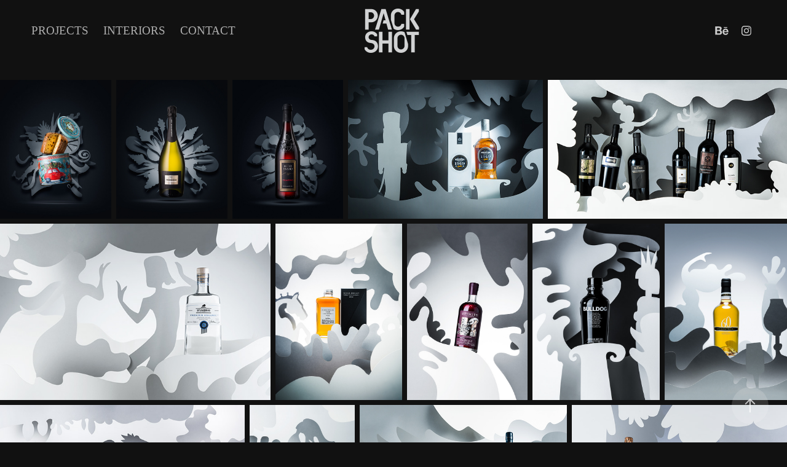

--- FILE ---
content_type: text/html; charset=utf-8
request_url: https://packshot.myportfolio.com/bottlery
body_size: 7705
content:
<!DOCTYPE HTML>
<html lang="en-US">
<head>
  <meta charset="UTF-8" />
  <meta name="viewport" content="width=device-width, initial-scale=1" />
      <meta name="keywords"  content="Product,comercial photography,editorial,komercine,fotografija,ekomercija,kernius pauliukonis,packshot,studija,reklamine,Kernius Pauliukonis" />
      <meta name="description"  content="Comercial photography postproduction and retouch. 
Kernius Pauliukonis " />
      <meta name="twitter:card"  content="summary_large_image" />
      <meta name="twitter:site"  content="@AdobePortfolio" />
      <meta  property="og:title" content="packshot - BOTTLERY" />
      <meta  property="og:description" content="Comercial photography postproduction and retouch. 
Kernius Pauliukonis " />
      <meta  property="og:image" content="https://cdn.myportfolio.com/c9bd76d82d9792ae9e2fd9448b4497a5/c52ccd0b-f07c-41dd-883b-449a5750ddd9_rwc_0x0x1000x1000x1000.png?h=7c8b866b43380b89cc1f5d2a35eb279f" />
      <link rel="icon" href="[data-uri]"  />
      <link rel="stylesheet" href="/dist/css/main.css" type="text/css" />
      <link rel="stylesheet" href="https://cdn.myportfolio.com/c9bd76d82d9792ae9e2fd9448b4497a5/288a69bd61ce3cfabb2935b5614551d11760598626.css?h=83b99e70888ec65aea5367579ad9e836" type="text/css" />
    <link rel="canonical" href="https://packshot.myportfolio.com/bottlery" />
      <title>packshot - BOTTLERY</title>
    <script type="text/javascript" src="//use.typekit.net/ik/[base64].js?cb=35f77bfb8b50944859ea3d3804e7194e7a3173fb" async onload="
    try {
      window.Typekit.load();
    } catch (e) {
      console.warn('Typekit not loaded.');
    }
    "></script>
</head>
  <body class="transition-enabled">  <div class='page-background-video page-background-video-with-panel'>
  </div>
  <div class="js-responsive-nav">
    <div class="responsive-nav has-social">
      <div class="close-responsive-click-area js-close-responsive-nav">
        <div class="close-responsive-button"></div>
      </div>
          <nav class="nav-container" data-hover-hint="nav" data-hover-hint-placement="bottom-start">
                <div class="gallery-title"><a href="/projects" >Projects</a></div>
                <div class="gallery-title"><a href="/interiors" >INTERIORS</a></div>
      <div class="page-title">
        <a href="/contact" >Contact</a>
      </div>
          </nav>
        <div class="social pf-nav-social" data-context="theme.nav" data-hover-hint="navSocialIcons" data-hover-hint-placement="bottom-start">
          <ul>
                  <li>
                    <a href="https://www.behance.net/kernius5d26" target="_blank">
                      <svg id="Layer_1" data-name="Layer 1" xmlns="http://www.w3.org/2000/svg" viewBox="0 0 30 24" class="icon"><path id="path-1" d="M18.83,14.38a2.78,2.78,0,0,0,.65,1.9,2.31,2.31,0,0,0,1.7.59,2.31,2.31,0,0,0,1.38-.41,1.79,1.79,0,0,0,.71-0.87h2.31a4.48,4.48,0,0,1-1.71,2.53,5,5,0,0,1-2.78.76,5.53,5.53,0,0,1-2-.37,4.34,4.34,0,0,1-1.55-1,4.77,4.77,0,0,1-1-1.63,6.29,6.29,0,0,1,0-4.13,4.83,4.83,0,0,1,1-1.64A4.64,4.64,0,0,1,19.09,9a4.86,4.86,0,0,1,2-.4A4.5,4.5,0,0,1,23.21,9a4.36,4.36,0,0,1,1.5,1.3,5.39,5.39,0,0,1,.84,1.86,7,7,0,0,1,.18,2.18h-6.9Zm3.67-3.24A1.94,1.94,0,0,0,21,10.6a2.26,2.26,0,0,0-1,.22,2,2,0,0,0-.66.54,1.94,1.94,0,0,0-.35.69,3.47,3.47,0,0,0-.12.65h4.29A2.75,2.75,0,0,0,22.5,11.14ZM18.29,6h5.36V7.35H18.29V6ZM13.89,17.7a4.4,4.4,0,0,1-1.51.7,6.44,6.44,0,0,1-1.73.22H4.24V5.12h6.24a7.7,7.7,0,0,1,1.73.17,3.67,3.67,0,0,1,1.33.56,2.6,2.6,0,0,1,.86,1,3.74,3.74,0,0,1,.3,1.58,3,3,0,0,1-.46,1.7,3.33,3.33,0,0,1-1.35,1.12,3.19,3.19,0,0,1,1.82,1.26,3.79,3.79,0,0,1,.59,2.17,3.79,3.79,0,0,1-.39,1.77A3.24,3.24,0,0,1,13.89,17.7ZM11.72,8.19a1.25,1.25,0,0,0-.45-0.47,1.88,1.88,0,0,0-.64-0.24,5.5,5.5,0,0,0-.76-0.05H7.16v3.16h3a2,2,0,0,0,1.28-.38A1.43,1.43,0,0,0,11.89,9,1.73,1.73,0,0,0,11.72,8.19ZM11.84,13a2.39,2.39,0,0,0-1.52-.45H7.16v3.73h3.11a3.61,3.61,0,0,0,.82-0.09A2,2,0,0,0,11.77,16a1.39,1.39,0,0,0,.47-0.54,1.85,1.85,0,0,0,.17-0.88A1.77,1.77,0,0,0,11.84,13Z"/></svg>
                    </a>
                  </li>
                  <li>
                    <a href="https://www.instagram.com/studijapackshot/" target="_blank">
                      <svg version="1.1" id="Layer_1" xmlns="http://www.w3.org/2000/svg" xmlns:xlink="http://www.w3.org/1999/xlink" viewBox="0 0 30 24" style="enable-background:new 0 0 30 24;" xml:space="preserve" class="icon">
                      <g>
                        <path d="M15,5.4c2.1,0,2.4,0,3.2,0c0.8,0,1.2,0.2,1.5,0.3c0.4,0.1,0.6,0.3,0.9,0.6c0.3,0.3,0.5,0.5,0.6,0.9
                          c0.1,0.3,0.2,0.7,0.3,1.5c0,0.8,0,1.1,0,3.2s0,2.4,0,3.2c0,0.8-0.2,1.2-0.3,1.5c-0.1,0.4-0.3,0.6-0.6,0.9c-0.3,0.3-0.5,0.5-0.9,0.6
                          c-0.3,0.1-0.7,0.2-1.5,0.3c-0.8,0-1.1,0-3.2,0s-2.4,0-3.2,0c-0.8,0-1.2-0.2-1.5-0.3c-0.4-0.1-0.6-0.3-0.9-0.6
                          c-0.3-0.3-0.5-0.5-0.6-0.9c-0.1-0.3-0.2-0.7-0.3-1.5c0-0.8,0-1.1,0-3.2s0-2.4,0-3.2c0-0.8,0.2-1.2,0.3-1.5c0.1-0.4,0.3-0.6,0.6-0.9
                          c0.3-0.3,0.5-0.5,0.9-0.6c0.3-0.1,0.7-0.2,1.5-0.3C12.6,5.4,12.9,5.4,15,5.4 M15,4c-2.2,0-2.4,0-3.3,0c-0.9,0-1.4,0.2-1.9,0.4
                          c-0.5,0.2-1,0.5-1.4,0.9C7.9,5.8,7.6,6.2,7.4,6.8C7.2,7.3,7.1,7.9,7,8.7C7,9.6,7,9.8,7,12s0,2.4,0,3.3c0,0.9,0.2,1.4,0.4,1.9
                          c0.2,0.5,0.5,1,0.9,1.4c0.4,0.4,0.9,0.7,1.4,0.9c0.5,0.2,1.1,0.3,1.9,0.4c0.9,0,1.1,0,3.3,0s2.4,0,3.3,0c0.9,0,1.4-0.2,1.9-0.4
                          c0.5-0.2,1-0.5,1.4-0.9c0.4-0.4,0.7-0.9,0.9-1.4c0.2-0.5,0.3-1.1,0.4-1.9c0-0.9,0-1.1,0-3.3s0-2.4,0-3.3c0-0.9-0.2-1.4-0.4-1.9
                          c-0.2-0.5-0.5-1-0.9-1.4c-0.4-0.4-0.9-0.7-1.4-0.9c-0.5-0.2-1.1-0.3-1.9-0.4C17.4,4,17.2,4,15,4L15,4L15,4z"/>
                        <path d="M15,7.9c-2.3,0-4.1,1.8-4.1,4.1s1.8,4.1,4.1,4.1s4.1-1.8,4.1-4.1S17.3,7.9,15,7.9L15,7.9z M15,14.7c-1.5,0-2.7-1.2-2.7-2.7
                          c0-1.5,1.2-2.7,2.7-2.7s2.7,1.2,2.7,2.7C17.7,13.5,16.5,14.7,15,14.7L15,14.7z"/>
                        <path d="M20.2,7.7c0,0.5-0.4,1-1,1s-1-0.4-1-1s0.4-1,1-1S20.2,7.2,20.2,7.7L20.2,7.7z"/>
                      </g>
                      </svg>
                    </a>
                  </li>
          </ul>
        </div>
    </div>
  </div>
    <header class="site-header js-site-header " data-context="theme.nav" data-hover-hint="nav" data-hover-hint-placement="top-start">
        <nav class="nav-container" data-hover-hint="nav" data-hover-hint-placement="bottom-start">
                <div class="gallery-title"><a href="/projects" >Projects</a></div>
                <div class="gallery-title"><a href="/interiors" >INTERIORS</a></div>
      <div class="page-title">
        <a href="/contact" >Contact</a>
      </div>
        </nav>
        <div class="logo-wrap" data-context="theme.logo.header" data-hover-hint="logo" data-hover-hint-placement="bottom-start">
          <div class="logo e2e-site-logo-text logo-image  ">
    <a href="/projects" class="image-normal image-link">
      <img src="https://cdn.myportfolio.com/c9bd76d82d9792ae9e2fd9448b4497a5/870d0e25-ed24-4fc1-9e13-59c364fe5cf6_rwc_0x0x200x200x4096.png?h=e57d89a3de878b487732b714c4c0a366" alt="packshot">
    </a>
          </div>
        </div>
        <div class="social pf-nav-social" data-context="theme.nav" data-hover-hint="navSocialIcons" data-hover-hint-placement="bottom-start">
          <ul>
                  <li>
                    <a href="https://www.behance.net/kernius5d26" target="_blank">
                      <svg id="Layer_1" data-name="Layer 1" xmlns="http://www.w3.org/2000/svg" viewBox="0 0 30 24" class="icon"><path id="path-1" d="M18.83,14.38a2.78,2.78,0,0,0,.65,1.9,2.31,2.31,0,0,0,1.7.59,2.31,2.31,0,0,0,1.38-.41,1.79,1.79,0,0,0,.71-0.87h2.31a4.48,4.48,0,0,1-1.71,2.53,5,5,0,0,1-2.78.76,5.53,5.53,0,0,1-2-.37,4.34,4.34,0,0,1-1.55-1,4.77,4.77,0,0,1-1-1.63,6.29,6.29,0,0,1,0-4.13,4.83,4.83,0,0,1,1-1.64A4.64,4.64,0,0,1,19.09,9a4.86,4.86,0,0,1,2-.4A4.5,4.5,0,0,1,23.21,9a4.36,4.36,0,0,1,1.5,1.3,5.39,5.39,0,0,1,.84,1.86,7,7,0,0,1,.18,2.18h-6.9Zm3.67-3.24A1.94,1.94,0,0,0,21,10.6a2.26,2.26,0,0,0-1,.22,2,2,0,0,0-.66.54,1.94,1.94,0,0,0-.35.69,3.47,3.47,0,0,0-.12.65h4.29A2.75,2.75,0,0,0,22.5,11.14ZM18.29,6h5.36V7.35H18.29V6ZM13.89,17.7a4.4,4.4,0,0,1-1.51.7,6.44,6.44,0,0,1-1.73.22H4.24V5.12h6.24a7.7,7.7,0,0,1,1.73.17,3.67,3.67,0,0,1,1.33.56,2.6,2.6,0,0,1,.86,1,3.74,3.74,0,0,1,.3,1.58,3,3,0,0,1-.46,1.7,3.33,3.33,0,0,1-1.35,1.12,3.19,3.19,0,0,1,1.82,1.26,3.79,3.79,0,0,1,.59,2.17,3.79,3.79,0,0,1-.39,1.77A3.24,3.24,0,0,1,13.89,17.7ZM11.72,8.19a1.25,1.25,0,0,0-.45-0.47,1.88,1.88,0,0,0-.64-0.24,5.5,5.5,0,0,0-.76-0.05H7.16v3.16h3a2,2,0,0,0,1.28-.38A1.43,1.43,0,0,0,11.89,9,1.73,1.73,0,0,0,11.72,8.19ZM11.84,13a2.39,2.39,0,0,0-1.52-.45H7.16v3.73h3.11a3.61,3.61,0,0,0,.82-0.09A2,2,0,0,0,11.77,16a1.39,1.39,0,0,0,.47-0.54,1.85,1.85,0,0,0,.17-0.88A1.77,1.77,0,0,0,11.84,13Z"/></svg>
                    </a>
                  </li>
                  <li>
                    <a href="https://www.instagram.com/studijapackshot/" target="_blank">
                      <svg version="1.1" id="Layer_1" xmlns="http://www.w3.org/2000/svg" xmlns:xlink="http://www.w3.org/1999/xlink" viewBox="0 0 30 24" style="enable-background:new 0 0 30 24;" xml:space="preserve" class="icon">
                      <g>
                        <path d="M15,5.4c2.1,0,2.4,0,3.2,0c0.8,0,1.2,0.2,1.5,0.3c0.4,0.1,0.6,0.3,0.9,0.6c0.3,0.3,0.5,0.5,0.6,0.9
                          c0.1,0.3,0.2,0.7,0.3,1.5c0,0.8,0,1.1,0,3.2s0,2.4,0,3.2c0,0.8-0.2,1.2-0.3,1.5c-0.1,0.4-0.3,0.6-0.6,0.9c-0.3,0.3-0.5,0.5-0.9,0.6
                          c-0.3,0.1-0.7,0.2-1.5,0.3c-0.8,0-1.1,0-3.2,0s-2.4,0-3.2,0c-0.8,0-1.2-0.2-1.5-0.3c-0.4-0.1-0.6-0.3-0.9-0.6
                          c-0.3-0.3-0.5-0.5-0.6-0.9c-0.1-0.3-0.2-0.7-0.3-1.5c0-0.8,0-1.1,0-3.2s0-2.4,0-3.2c0-0.8,0.2-1.2,0.3-1.5c0.1-0.4,0.3-0.6,0.6-0.9
                          c0.3-0.3,0.5-0.5,0.9-0.6c0.3-0.1,0.7-0.2,1.5-0.3C12.6,5.4,12.9,5.4,15,5.4 M15,4c-2.2,0-2.4,0-3.3,0c-0.9,0-1.4,0.2-1.9,0.4
                          c-0.5,0.2-1,0.5-1.4,0.9C7.9,5.8,7.6,6.2,7.4,6.8C7.2,7.3,7.1,7.9,7,8.7C7,9.6,7,9.8,7,12s0,2.4,0,3.3c0,0.9,0.2,1.4,0.4,1.9
                          c0.2,0.5,0.5,1,0.9,1.4c0.4,0.4,0.9,0.7,1.4,0.9c0.5,0.2,1.1,0.3,1.9,0.4c0.9,0,1.1,0,3.3,0s2.4,0,3.3,0c0.9,0,1.4-0.2,1.9-0.4
                          c0.5-0.2,1-0.5,1.4-0.9c0.4-0.4,0.7-0.9,0.9-1.4c0.2-0.5,0.3-1.1,0.4-1.9c0-0.9,0-1.1,0-3.3s0-2.4,0-3.3c0-0.9-0.2-1.4-0.4-1.9
                          c-0.2-0.5-0.5-1-0.9-1.4c-0.4-0.4-0.9-0.7-1.4-0.9c-0.5-0.2-1.1-0.3-1.9-0.4C17.4,4,17.2,4,15,4L15,4L15,4z"/>
                        <path d="M15,7.9c-2.3,0-4.1,1.8-4.1,4.1s1.8,4.1,4.1,4.1s4.1-1.8,4.1-4.1S17.3,7.9,15,7.9L15,7.9z M15,14.7c-1.5,0-2.7-1.2-2.7-2.7
                          c0-1.5,1.2-2.7,2.7-2.7s2.7,1.2,2.7,2.7C17.7,13.5,16.5,14.7,15,14.7L15,14.7z"/>
                        <path d="M20.2,7.7c0,0.5-0.4,1-1,1s-1-0.4-1-1s0.4-1,1-1S20.2,7.2,20.2,7.7L20.2,7.7z"/>
                      </g>
                      </svg>
                    </a>
                  </li>
          </ul>
        </div>
        <div class="hamburger-click-area js-hamburger">
          <div class="hamburger">
            <i></i>
            <i></i>
            <i></i>
          </div>
        </div>
    </header>
    <div class="header-placeholder"></div>
  <div class="site-wrap cfix js-site-wrap">
    <div class="site-container">
      <div class="site-content e2e-site-content">
        <main>
  <div class="page-container" data-context="page.page.container" data-hover-hint="pageContainer">
    <section class="page standard-modules">
      <div class="page-content js-page-content" data-context="pages" data-identity="id:p5a58c09ed3f270fab506348214da7c35203d7c57f6fe5320fd4f4">
        <div id="project-canvas" class="js-project-modules modules content">
          <div id="project-modules">
              
              
              
              
              
              
              
              <div class="project-module module media_collection project-module-media_collection" data-id="m5a58c1c2d6676ab95f8ec29f0779692749ba2d994dcad6363e078"  style="padding-top: px;
padding-bottom: px;
">
  <div class="grid--main js-grid-main" data-grid-max-images="
  ">
    <div class="grid__item-container js-grid-item-container" data-flex-grow="208" style="width:208px; flex-grow:208;" data-width="1600" data-height="2000">
      <script type="text/html" class="js-lightbox-slide-content">
        <div class="grid__image-wrapper">
          <img src="https://cdn.myportfolio.com/c9bd76d82d9792ae9e2fd9448b4497a5/e803efab-ac81-41d6-b8b6-017df0e28140_rw_1920.jpg?h=2b71e457e70f6bf4ab31171ad854a444" srcset="https://cdn.myportfolio.com/c9bd76d82d9792ae9e2fd9448b4497a5/e803efab-ac81-41d6-b8b6-017df0e28140_rw_600.jpg?h=de11409b5964550c60554c726d7df5f4 600w,https://cdn.myportfolio.com/c9bd76d82d9792ae9e2fd9448b4497a5/e803efab-ac81-41d6-b8b6-017df0e28140_rw_1200.jpg?h=01b551016f8980e12f8d7d05812c1490 1200w,https://cdn.myportfolio.com/c9bd76d82d9792ae9e2fd9448b4497a5/e803efab-ac81-41d6-b8b6-017df0e28140_rw_1920.jpg?h=2b71e457e70f6bf4ab31171ad854a444 1600w,"  sizes="(max-width: 1600px) 100vw, 1600px">
        <div>
      </script>
      <img
        class="grid__item-image js-grid__item-image grid__item-image-lazy js-lazy"
        src="[data-uri]"
        
        data-src="https://cdn.myportfolio.com/c9bd76d82d9792ae9e2fd9448b4497a5/e803efab-ac81-41d6-b8b6-017df0e28140_rw_1920.jpg?h=2b71e457e70f6bf4ab31171ad854a444"
        data-srcset="https://cdn.myportfolio.com/c9bd76d82d9792ae9e2fd9448b4497a5/e803efab-ac81-41d6-b8b6-017df0e28140_rw_600.jpg?h=de11409b5964550c60554c726d7df5f4 600w,https://cdn.myportfolio.com/c9bd76d82d9792ae9e2fd9448b4497a5/e803efab-ac81-41d6-b8b6-017df0e28140_rw_1200.jpg?h=01b551016f8980e12f8d7d05812c1490 1200w,https://cdn.myportfolio.com/c9bd76d82d9792ae9e2fd9448b4497a5/e803efab-ac81-41d6-b8b6-017df0e28140_rw_1920.jpg?h=2b71e457e70f6bf4ab31171ad854a444 1600w,"
      >
      <span class="grid__item-filler" style="padding-bottom:125%;"></span>
    </div>
    <div class="grid__item-container js-grid-item-container" data-flex-grow="208" style="width:208px; flex-grow:208;" data-width="1600" data-height="2000">
      <script type="text/html" class="js-lightbox-slide-content">
        <div class="grid__image-wrapper">
          <img src="https://cdn.myportfolio.com/c9bd76d82d9792ae9e2fd9448b4497a5/ec094be3-0770-4bcf-a67a-2cc817bdc65d_rw_1920.jpg?h=7dd27d78340206fabb2d0add7bd245e4" srcset="https://cdn.myportfolio.com/c9bd76d82d9792ae9e2fd9448b4497a5/ec094be3-0770-4bcf-a67a-2cc817bdc65d_rw_600.jpg?h=a3a37de17b022f0de46a80e454da59dc 600w,https://cdn.myportfolio.com/c9bd76d82d9792ae9e2fd9448b4497a5/ec094be3-0770-4bcf-a67a-2cc817bdc65d_rw_1200.jpg?h=a297092fe268b032321d9244c329628a 1200w,https://cdn.myportfolio.com/c9bd76d82d9792ae9e2fd9448b4497a5/ec094be3-0770-4bcf-a67a-2cc817bdc65d_rw_1920.jpg?h=7dd27d78340206fabb2d0add7bd245e4 1600w,"  sizes="(max-width: 1600px) 100vw, 1600px">
        <div>
      </script>
      <img
        class="grid__item-image js-grid__item-image grid__item-image-lazy js-lazy"
        src="[data-uri]"
        
        data-src="https://cdn.myportfolio.com/c9bd76d82d9792ae9e2fd9448b4497a5/ec094be3-0770-4bcf-a67a-2cc817bdc65d_rw_1920.jpg?h=7dd27d78340206fabb2d0add7bd245e4"
        data-srcset="https://cdn.myportfolio.com/c9bd76d82d9792ae9e2fd9448b4497a5/ec094be3-0770-4bcf-a67a-2cc817bdc65d_rw_600.jpg?h=a3a37de17b022f0de46a80e454da59dc 600w,https://cdn.myportfolio.com/c9bd76d82d9792ae9e2fd9448b4497a5/ec094be3-0770-4bcf-a67a-2cc817bdc65d_rw_1200.jpg?h=a297092fe268b032321d9244c329628a 1200w,https://cdn.myportfolio.com/c9bd76d82d9792ae9e2fd9448b4497a5/ec094be3-0770-4bcf-a67a-2cc817bdc65d_rw_1920.jpg?h=7dd27d78340206fabb2d0add7bd245e4 1600w,"
      >
      <span class="grid__item-filler" style="padding-bottom:125%;"></span>
    </div>
    <div class="grid__item-container js-grid-item-container" data-flex-grow="208" style="width:208px; flex-grow:208;" data-width="1600" data-height="2000">
      <script type="text/html" class="js-lightbox-slide-content">
        <div class="grid__image-wrapper">
          <img src="https://cdn.myportfolio.com/c9bd76d82d9792ae9e2fd9448b4497a5/9dc412e5-92e1-4a1d-b520-b1731abf9122_rw_1920.jpg?h=556e259d09b9cd25c26df008467d35d7" srcset="https://cdn.myportfolio.com/c9bd76d82d9792ae9e2fd9448b4497a5/9dc412e5-92e1-4a1d-b520-b1731abf9122_rw_600.jpg?h=52a00fb98b823fe6bd36153db782aa01 600w,https://cdn.myportfolio.com/c9bd76d82d9792ae9e2fd9448b4497a5/9dc412e5-92e1-4a1d-b520-b1731abf9122_rw_1200.jpg?h=452a602b2405f936697d4e90a00e108d 1200w,https://cdn.myportfolio.com/c9bd76d82d9792ae9e2fd9448b4497a5/9dc412e5-92e1-4a1d-b520-b1731abf9122_rw_1920.jpg?h=556e259d09b9cd25c26df008467d35d7 1600w,"  sizes="(max-width: 1600px) 100vw, 1600px">
        <div>
      </script>
      <img
        class="grid__item-image js-grid__item-image grid__item-image-lazy js-lazy"
        src="[data-uri]"
        
        data-src="https://cdn.myportfolio.com/c9bd76d82d9792ae9e2fd9448b4497a5/9dc412e5-92e1-4a1d-b520-b1731abf9122_rw_1920.jpg?h=556e259d09b9cd25c26df008467d35d7"
        data-srcset="https://cdn.myportfolio.com/c9bd76d82d9792ae9e2fd9448b4497a5/9dc412e5-92e1-4a1d-b520-b1731abf9122_rw_600.jpg?h=52a00fb98b823fe6bd36153db782aa01 600w,https://cdn.myportfolio.com/c9bd76d82d9792ae9e2fd9448b4497a5/9dc412e5-92e1-4a1d-b520-b1731abf9122_rw_1200.jpg?h=452a602b2405f936697d4e90a00e108d 1200w,https://cdn.myportfolio.com/c9bd76d82d9792ae9e2fd9448b4497a5/9dc412e5-92e1-4a1d-b520-b1731abf9122_rw_1920.jpg?h=556e259d09b9cd25c26df008467d35d7 1600w,"
      >
      <span class="grid__item-filler" style="padding-bottom:125%;"></span>
    </div>
    <div class="grid__item-container js-grid-item-container" data-flex-grow="364.14565826331" style="width:364.14565826331px; flex-grow:364.14565826331;" data-width="1920" data-height="1370">
      <script type="text/html" class="js-lightbox-slide-content">
        <div class="grid__image-wrapper">
          <img src="https://cdn.myportfolio.com/c9bd76d82d9792ae9e2fd9448b4497a5/98bc75bb-e4a9-4031-93e6-722329cf4cc0_rw_1920.jpg?h=068d29386c45c00ce5dbe93e385594ab" srcset="https://cdn.myportfolio.com/c9bd76d82d9792ae9e2fd9448b4497a5/98bc75bb-e4a9-4031-93e6-722329cf4cc0_rw_600.jpg?h=f783378e30139468a6fc6d04a9ea7fbd 600w,https://cdn.myportfolio.com/c9bd76d82d9792ae9e2fd9448b4497a5/98bc75bb-e4a9-4031-93e6-722329cf4cc0_rw_1200.jpg?h=a801da7977bb713405200e6c1fe45682 1200w,https://cdn.myportfolio.com/c9bd76d82d9792ae9e2fd9448b4497a5/98bc75bb-e4a9-4031-93e6-722329cf4cc0_rw_1920.jpg?h=068d29386c45c00ce5dbe93e385594ab 1920w,"  sizes="(max-width: 1920px) 100vw, 1920px">
        <div>
      </script>
      <img
        class="grid__item-image js-grid__item-image grid__item-image-lazy js-lazy"
        src="[data-uri]"
        
        data-src="https://cdn.myportfolio.com/c9bd76d82d9792ae9e2fd9448b4497a5/98bc75bb-e4a9-4031-93e6-722329cf4cc0_rw_1920.jpg?h=068d29386c45c00ce5dbe93e385594ab"
        data-srcset="https://cdn.myportfolio.com/c9bd76d82d9792ae9e2fd9448b4497a5/98bc75bb-e4a9-4031-93e6-722329cf4cc0_rw_600.jpg?h=f783378e30139468a6fc6d04a9ea7fbd 600w,https://cdn.myportfolio.com/c9bd76d82d9792ae9e2fd9448b4497a5/98bc75bb-e4a9-4031-93e6-722329cf4cc0_rw_1200.jpg?h=a801da7977bb713405200e6c1fe45682 1200w,https://cdn.myportfolio.com/c9bd76d82d9792ae9e2fd9448b4497a5/98bc75bb-e4a9-4031-93e6-722329cf4cc0_rw_1920.jpg?h=068d29386c45c00ce5dbe93e385594ab 1920w,"
      >
      <span class="grid__item-filler" style="padding-bottom:71.4%;"></span>
    </div>
    <div class="grid__item-container js-grid-item-container" data-flex-grow="447.50430292599" style="width:447.50430292599px; flex-grow:447.50430292599;" data-width="1920" data-height="1115">
      <script type="text/html" class="js-lightbox-slide-content">
        <div class="grid__image-wrapper">
          <img src="https://cdn.myportfolio.com/c9bd76d82d9792ae9e2fd9448b4497a5/32eb30b0-094a-4786-8e80-e088d971aa33_rw_1920.jpg?h=4965fb1304adc0cbb52a3e74b880b638" srcset="https://cdn.myportfolio.com/c9bd76d82d9792ae9e2fd9448b4497a5/32eb30b0-094a-4786-8e80-e088d971aa33_rw_600.jpg?h=0ab977571f010a4e272409ec3f654afe 600w,https://cdn.myportfolio.com/c9bd76d82d9792ae9e2fd9448b4497a5/32eb30b0-094a-4786-8e80-e088d971aa33_rw_1200.jpg?h=3da71855183d1677dde7a3568447cfde 1200w,https://cdn.myportfolio.com/c9bd76d82d9792ae9e2fd9448b4497a5/32eb30b0-094a-4786-8e80-e088d971aa33_rw_1920.jpg?h=4965fb1304adc0cbb52a3e74b880b638 1920w,"  sizes="(max-width: 1920px) 100vw, 1920px">
        <div>
      </script>
      <img
        class="grid__item-image js-grid__item-image grid__item-image-lazy js-lazy"
        src="[data-uri]"
        
        data-src="https://cdn.myportfolio.com/c9bd76d82d9792ae9e2fd9448b4497a5/32eb30b0-094a-4786-8e80-e088d971aa33_rw_1920.jpg?h=4965fb1304adc0cbb52a3e74b880b638"
        data-srcset="https://cdn.myportfolio.com/c9bd76d82d9792ae9e2fd9448b4497a5/32eb30b0-094a-4786-8e80-e088d971aa33_rw_600.jpg?h=0ab977571f010a4e272409ec3f654afe 600w,https://cdn.myportfolio.com/c9bd76d82d9792ae9e2fd9448b4497a5/32eb30b0-094a-4786-8e80-e088d971aa33_rw_1200.jpg?h=3da71855183d1677dde7a3568447cfde 1200w,https://cdn.myportfolio.com/c9bd76d82d9792ae9e2fd9448b4497a5/32eb30b0-094a-4786-8e80-e088d971aa33_rw_1920.jpg?h=4965fb1304adc0cbb52a3e74b880b638 1920w,"
      >
      <span class="grid__item-filler" style="padding-bottom:58.1%;"></span>
    </div>
    <div class="grid__item-container js-grid-item-container" data-flex-grow="397.55351681957" style="width:397.55351681957px; flex-grow:397.55351681957;" data-width="1920" data-height="1255">
      <script type="text/html" class="js-lightbox-slide-content">
        <div class="grid__image-wrapper">
          <img src="https://cdn.myportfolio.com/c9bd76d82d9792ae9e2fd9448b4497a5/c67d2de5-cd4f-4d75-879f-89cadd1e1d13_rw_1920.jpg?h=cc353f05ae3752bc8b60281d24e0c618" srcset="https://cdn.myportfolio.com/c9bd76d82d9792ae9e2fd9448b4497a5/c67d2de5-cd4f-4d75-879f-89cadd1e1d13_rw_600.jpg?h=81b64bc859c378368046bfc0f020bff2 600w,https://cdn.myportfolio.com/c9bd76d82d9792ae9e2fd9448b4497a5/c67d2de5-cd4f-4d75-879f-89cadd1e1d13_rw_1200.jpg?h=8896d867520b9b5dd63d8ec1991ac22b 1200w,https://cdn.myportfolio.com/c9bd76d82d9792ae9e2fd9448b4497a5/c67d2de5-cd4f-4d75-879f-89cadd1e1d13_rw_1920.jpg?h=cc353f05ae3752bc8b60281d24e0c618 1920w,"  sizes="(max-width: 1920px) 100vw, 1920px">
        <div>
      </script>
      <img
        class="grid__item-image js-grid__item-image grid__item-image-lazy js-lazy"
        src="[data-uri]"
        
        data-src="https://cdn.myportfolio.com/c9bd76d82d9792ae9e2fd9448b4497a5/c67d2de5-cd4f-4d75-879f-89cadd1e1d13_rw_1920.jpg?h=cc353f05ae3752bc8b60281d24e0c618"
        data-srcset="https://cdn.myportfolio.com/c9bd76d82d9792ae9e2fd9448b4497a5/c67d2de5-cd4f-4d75-879f-89cadd1e1d13_rw_600.jpg?h=81b64bc859c378368046bfc0f020bff2 600w,https://cdn.myportfolio.com/c9bd76d82d9792ae9e2fd9448b4497a5/c67d2de5-cd4f-4d75-879f-89cadd1e1d13_rw_1200.jpg?h=8896d867520b9b5dd63d8ec1991ac22b 1200w,https://cdn.myportfolio.com/c9bd76d82d9792ae9e2fd9448b4497a5/c67d2de5-cd4f-4d75-879f-89cadd1e1d13_rw_1920.jpg?h=cc353f05ae3752bc8b60281d24e0c618 1920w,"
      >
      <span class="grid__item-filler" style="padding-bottom:65.4%;"></span>
    </div>
    <div class="grid__item-container js-grid-item-container" data-flex-grow="186.42" style="width:186.42px; flex-grow:186.42;" data-width="1434" data-height="2000">
      <script type="text/html" class="js-lightbox-slide-content">
        <div class="grid__image-wrapper">
          <img src="https://cdn.myportfolio.com/c9bd76d82d9792ae9e2fd9448b4497a5/ba22eda7-16aa-4018-b5e4-1333657832e1_rw_1920.jpg?h=299de2a4fb3fd216be3d56af8723cf3e" srcset="https://cdn.myportfolio.com/c9bd76d82d9792ae9e2fd9448b4497a5/ba22eda7-16aa-4018-b5e4-1333657832e1_rw_600.jpg?h=0eba2a62f7a69f16ce0e0490468da4e7 600w,https://cdn.myportfolio.com/c9bd76d82d9792ae9e2fd9448b4497a5/ba22eda7-16aa-4018-b5e4-1333657832e1_rw_1200.jpg?h=1077c312cd1d548d6f57addf89ac1ea1 1200w,https://cdn.myportfolio.com/c9bd76d82d9792ae9e2fd9448b4497a5/ba22eda7-16aa-4018-b5e4-1333657832e1_rw_1920.jpg?h=299de2a4fb3fd216be3d56af8723cf3e 1434w,"  sizes="(max-width: 1434px) 100vw, 1434px">
        <div>
      </script>
      <img
        class="grid__item-image js-grid__item-image grid__item-image-lazy js-lazy"
        src="[data-uri]"
        
        data-src="https://cdn.myportfolio.com/c9bd76d82d9792ae9e2fd9448b4497a5/ba22eda7-16aa-4018-b5e4-1333657832e1_rw_1920.jpg?h=299de2a4fb3fd216be3d56af8723cf3e"
        data-srcset="https://cdn.myportfolio.com/c9bd76d82d9792ae9e2fd9448b4497a5/ba22eda7-16aa-4018-b5e4-1333657832e1_rw_600.jpg?h=0eba2a62f7a69f16ce0e0490468da4e7 600w,https://cdn.myportfolio.com/c9bd76d82d9792ae9e2fd9448b4497a5/ba22eda7-16aa-4018-b5e4-1333657832e1_rw_1200.jpg?h=1077c312cd1d548d6f57addf89ac1ea1 1200w,https://cdn.myportfolio.com/c9bd76d82d9792ae9e2fd9448b4497a5/ba22eda7-16aa-4018-b5e4-1333657832e1_rw_1920.jpg?h=299de2a4fb3fd216be3d56af8723cf3e 1434w,"
      >
      <span class="grid__item-filler" style="padding-bottom:139.470013947%;"></span>
    </div>
    <div class="grid__item-container js-grid-item-container" data-flex-grow="177.97" style="width:177.97px; flex-grow:177.97;" data-width="1369" data-height="2000">
      <script type="text/html" class="js-lightbox-slide-content">
        <div class="grid__image-wrapper">
          <img src="https://cdn.myportfolio.com/c9bd76d82d9792ae9e2fd9448b4497a5/40fd7f09-6a9d-4edb-b71f-0b191f57265c_rw_1920.jpg?h=ff940783bb9d588c2ba9c2d343979313" srcset="https://cdn.myportfolio.com/c9bd76d82d9792ae9e2fd9448b4497a5/40fd7f09-6a9d-4edb-b71f-0b191f57265c_rw_600.jpg?h=f629bb80acbb750ce6c4e1c763d62c0e 600w,https://cdn.myportfolio.com/c9bd76d82d9792ae9e2fd9448b4497a5/40fd7f09-6a9d-4edb-b71f-0b191f57265c_rw_1200.jpg?h=015384497e5438ef91ca815eb146c347 1200w,https://cdn.myportfolio.com/c9bd76d82d9792ae9e2fd9448b4497a5/40fd7f09-6a9d-4edb-b71f-0b191f57265c_rw_1920.jpg?h=ff940783bb9d588c2ba9c2d343979313 1369w,"  sizes="(max-width: 1369px) 100vw, 1369px">
        <div>
      </script>
      <img
        class="grid__item-image js-grid__item-image grid__item-image-lazy js-lazy"
        src="[data-uri]"
        
        data-src="https://cdn.myportfolio.com/c9bd76d82d9792ae9e2fd9448b4497a5/40fd7f09-6a9d-4edb-b71f-0b191f57265c_rw_1920.jpg?h=ff940783bb9d588c2ba9c2d343979313"
        data-srcset="https://cdn.myportfolio.com/c9bd76d82d9792ae9e2fd9448b4497a5/40fd7f09-6a9d-4edb-b71f-0b191f57265c_rw_600.jpg?h=f629bb80acbb750ce6c4e1c763d62c0e 600w,https://cdn.myportfolio.com/c9bd76d82d9792ae9e2fd9448b4497a5/40fd7f09-6a9d-4edb-b71f-0b191f57265c_rw_1200.jpg?h=015384497e5438ef91ca815eb146c347 1200w,https://cdn.myportfolio.com/c9bd76d82d9792ae9e2fd9448b4497a5/40fd7f09-6a9d-4edb-b71f-0b191f57265c_rw_1920.jpg?h=ff940783bb9d588c2ba9c2d343979313 1369w,"
      >
      <span class="grid__item-filler" style="padding-bottom:146.09203798393%;"></span>
    </div>
    <div class="grid__item-container js-grid-item-container" data-flex-grow="186.68" style="width:186.68px; flex-grow:186.68;" data-width="1436" data-height="2000">
      <script type="text/html" class="js-lightbox-slide-content">
        <div class="grid__image-wrapper">
          <img src="https://cdn.myportfolio.com/c9bd76d82d9792ae9e2fd9448b4497a5/838bf19c-13b3-497d-bac7-f863b278eb4a_rw_1920.jpg?h=e228503c404a69e90d52e65110934822" srcset="https://cdn.myportfolio.com/c9bd76d82d9792ae9e2fd9448b4497a5/838bf19c-13b3-497d-bac7-f863b278eb4a_rw_600.jpg?h=d49933944a12e0e47cf38b4d350a51e2 600w,https://cdn.myportfolio.com/c9bd76d82d9792ae9e2fd9448b4497a5/838bf19c-13b3-497d-bac7-f863b278eb4a_rw_1200.jpg?h=f014c4135c72b2623ff071f5d5d207b5 1200w,https://cdn.myportfolio.com/c9bd76d82d9792ae9e2fd9448b4497a5/838bf19c-13b3-497d-bac7-f863b278eb4a_rw_1920.jpg?h=e228503c404a69e90d52e65110934822 1436w,"  sizes="(max-width: 1436px) 100vw, 1436px">
        <div>
      </script>
      <img
        class="grid__item-image js-grid__item-image grid__item-image-lazy js-lazy"
        src="[data-uri]"
        
        data-src="https://cdn.myportfolio.com/c9bd76d82d9792ae9e2fd9448b4497a5/838bf19c-13b3-497d-bac7-f863b278eb4a_rw_1920.jpg?h=e228503c404a69e90d52e65110934822"
        data-srcset="https://cdn.myportfolio.com/c9bd76d82d9792ae9e2fd9448b4497a5/838bf19c-13b3-497d-bac7-f863b278eb4a_rw_600.jpg?h=d49933944a12e0e47cf38b4d350a51e2 600w,https://cdn.myportfolio.com/c9bd76d82d9792ae9e2fd9448b4497a5/838bf19c-13b3-497d-bac7-f863b278eb4a_rw_1200.jpg?h=f014c4135c72b2623ff071f5d5d207b5 1200w,https://cdn.myportfolio.com/c9bd76d82d9792ae9e2fd9448b4497a5/838bf19c-13b3-497d-bac7-f863b278eb4a_rw_1920.jpg?h=e228503c404a69e90d52e65110934822 1436w,"
      >
      <span class="grid__item-filler" style="padding-bottom:139.27576601671%;"></span>
    </div>
    <div class="grid__item-container js-grid-item-container" data-flex-grow="180.18" style="width:180.18px; flex-grow:180.18;" data-width="1386" data-height="2000">
      <script type="text/html" class="js-lightbox-slide-content">
        <div class="grid__image-wrapper">
          <img src="https://cdn.myportfolio.com/c9bd76d82d9792ae9e2fd9448b4497a5/7a6496f5-318d-4b99-b591-01fcdfccc6c9_rw_1920.jpg?h=dc062cef9f844c99b312fbaf1ac437f1" srcset="https://cdn.myportfolio.com/c9bd76d82d9792ae9e2fd9448b4497a5/7a6496f5-318d-4b99-b591-01fcdfccc6c9_rw_600.jpg?h=8d825519ba0448b97d1fdb21a3adea34 600w,https://cdn.myportfolio.com/c9bd76d82d9792ae9e2fd9448b4497a5/7a6496f5-318d-4b99-b591-01fcdfccc6c9_rw_1200.jpg?h=4bbe4c2d307feb95f07ddeaa5aba8988 1200w,https://cdn.myportfolio.com/c9bd76d82d9792ae9e2fd9448b4497a5/7a6496f5-318d-4b99-b591-01fcdfccc6c9_rw_1920.jpg?h=dc062cef9f844c99b312fbaf1ac437f1 1386w,"  sizes="(max-width: 1386px) 100vw, 1386px">
        <div>
      </script>
      <img
        class="grid__item-image js-grid__item-image grid__item-image-lazy js-lazy"
        src="[data-uri]"
        
        data-src="https://cdn.myportfolio.com/c9bd76d82d9792ae9e2fd9448b4497a5/7a6496f5-318d-4b99-b591-01fcdfccc6c9_rw_1920.jpg?h=dc062cef9f844c99b312fbaf1ac437f1"
        data-srcset="https://cdn.myportfolio.com/c9bd76d82d9792ae9e2fd9448b4497a5/7a6496f5-318d-4b99-b591-01fcdfccc6c9_rw_600.jpg?h=8d825519ba0448b97d1fdb21a3adea34 600w,https://cdn.myportfolio.com/c9bd76d82d9792ae9e2fd9448b4497a5/7a6496f5-318d-4b99-b591-01fcdfccc6c9_rw_1200.jpg?h=4bbe4c2d307feb95f07ddeaa5aba8988 1200w,https://cdn.myportfolio.com/c9bd76d82d9792ae9e2fd9448b4497a5/7a6496f5-318d-4b99-b591-01fcdfccc6c9_rw_1920.jpg?h=dc062cef9f844c99b312fbaf1ac437f1 1386w,"
      >
      <span class="grid__item-filler" style="padding-bottom:144.30014430014%;"></span>
    </div>
    <div class="grid__item-container js-grid-item-container" data-flex-grow="451.38888888889" style="width:451.38888888889px; flex-grow:451.38888888889;" data-width="1920" data-height="1105">
      <script type="text/html" class="js-lightbox-slide-content">
        <div class="grid__image-wrapper">
          <img src="https://cdn.myportfolio.com/c9bd76d82d9792ae9e2fd9448b4497a5/8dc722cf-e09a-416b-b2fc-9b2bf83cac4d_rw_1920.jpg?h=e1637348ba6031557efc210677810247" srcset="https://cdn.myportfolio.com/c9bd76d82d9792ae9e2fd9448b4497a5/8dc722cf-e09a-416b-b2fc-9b2bf83cac4d_rw_600.jpg?h=d0295f2a8fcb4e1127d7afe8c477e813 600w,https://cdn.myportfolio.com/c9bd76d82d9792ae9e2fd9448b4497a5/8dc722cf-e09a-416b-b2fc-9b2bf83cac4d_rw_1200.jpg?h=e9687471abd0f01bf75c581f2c271c9e 1200w,https://cdn.myportfolio.com/c9bd76d82d9792ae9e2fd9448b4497a5/8dc722cf-e09a-416b-b2fc-9b2bf83cac4d_rw_1920.jpg?h=e1637348ba6031557efc210677810247 1920w,"  sizes="(max-width: 1920px) 100vw, 1920px">
        <div>
      </script>
      <img
        class="grid__item-image js-grid__item-image grid__item-image-lazy js-lazy"
        src="[data-uri]"
        
        data-src="https://cdn.myportfolio.com/c9bd76d82d9792ae9e2fd9448b4497a5/8dc722cf-e09a-416b-b2fc-9b2bf83cac4d_rw_1920.jpg?h=e1637348ba6031557efc210677810247"
        data-srcset="https://cdn.myportfolio.com/c9bd76d82d9792ae9e2fd9448b4497a5/8dc722cf-e09a-416b-b2fc-9b2bf83cac4d_rw_600.jpg?h=d0295f2a8fcb4e1127d7afe8c477e813 600w,https://cdn.myportfolio.com/c9bd76d82d9792ae9e2fd9448b4497a5/8dc722cf-e09a-416b-b2fc-9b2bf83cac4d_rw_1200.jpg?h=e9687471abd0f01bf75c581f2c271c9e 1200w,https://cdn.myportfolio.com/c9bd76d82d9792ae9e2fd9448b4497a5/8dc722cf-e09a-416b-b2fc-9b2bf83cac4d_rw_1920.jpg?h=e1637348ba6031557efc210677810247 1920w,"
      >
      <span class="grid__item-filler" style="padding-bottom:57.6%;"></span>
    </div>
    <div class="grid__item-container js-grid-item-container" data-flex-grow="193.96" style="width:193.96px; flex-grow:193.96;" data-width="1492" data-height="2000">
      <script type="text/html" class="js-lightbox-slide-content">
        <div class="grid__image-wrapper">
          <img src="https://cdn.myportfolio.com/c9bd76d82d9792ae9e2fd9448b4497a5/586eeec6-bd4d-47e8-9713-b9617262e7d9_rw_1920.jpg?h=e789334ee5180b3a97bd8a241508e11d" srcset="https://cdn.myportfolio.com/c9bd76d82d9792ae9e2fd9448b4497a5/586eeec6-bd4d-47e8-9713-b9617262e7d9_rw_600.jpg?h=1766bd4f6760e2ad2d7a857688f30ee8 600w,https://cdn.myportfolio.com/c9bd76d82d9792ae9e2fd9448b4497a5/586eeec6-bd4d-47e8-9713-b9617262e7d9_rw_1200.jpg?h=ec3aa37b02390865320fa62905c62c74 1200w,https://cdn.myportfolio.com/c9bd76d82d9792ae9e2fd9448b4497a5/586eeec6-bd4d-47e8-9713-b9617262e7d9_rw_1920.jpg?h=e789334ee5180b3a97bd8a241508e11d 1492w,"  sizes="(max-width: 1492px) 100vw, 1492px">
        <div>
      </script>
      <img
        class="grid__item-image js-grid__item-image grid__item-image-lazy js-lazy"
        src="[data-uri]"
        
        data-src="https://cdn.myportfolio.com/c9bd76d82d9792ae9e2fd9448b4497a5/586eeec6-bd4d-47e8-9713-b9617262e7d9_rw_1920.jpg?h=e789334ee5180b3a97bd8a241508e11d"
        data-srcset="https://cdn.myportfolio.com/c9bd76d82d9792ae9e2fd9448b4497a5/586eeec6-bd4d-47e8-9713-b9617262e7d9_rw_600.jpg?h=1766bd4f6760e2ad2d7a857688f30ee8 600w,https://cdn.myportfolio.com/c9bd76d82d9792ae9e2fd9448b4497a5/586eeec6-bd4d-47e8-9713-b9617262e7d9_rw_1200.jpg?h=ec3aa37b02390865320fa62905c62c74 1200w,https://cdn.myportfolio.com/c9bd76d82d9792ae9e2fd9448b4497a5/586eeec6-bd4d-47e8-9713-b9617262e7d9_rw_1920.jpg?h=e789334ee5180b3a97bd8a241508e11d 1492w,"
      >
      <span class="grid__item-filler" style="padding-bottom:134.04825737265%;"></span>
    </div>
    <div class="grid__item-container js-grid-item-container" data-flex-grow="382.07200587803" style="width:382.07200587803px; flex-grow:382.07200587803;" data-width="1920" data-height="1306">
      <script type="text/html" class="js-lightbox-slide-content">
        <div class="grid__image-wrapper">
          <img src="https://cdn.myportfolio.com/c9bd76d82d9792ae9e2fd9448b4497a5/369752de-8d22-409d-9814-ead14f0a6a84_rw_1920.jpg?h=0a23e89f7cd67940fe2752d66a7d909c" srcset="https://cdn.myportfolio.com/c9bd76d82d9792ae9e2fd9448b4497a5/369752de-8d22-409d-9814-ead14f0a6a84_rw_600.jpg?h=3133d1e67db5834343eb335c46e61721 600w,https://cdn.myportfolio.com/c9bd76d82d9792ae9e2fd9448b4497a5/369752de-8d22-409d-9814-ead14f0a6a84_rw_1200.jpg?h=f479bea2bb4778ed96b1909b87cb0c46 1200w,https://cdn.myportfolio.com/c9bd76d82d9792ae9e2fd9448b4497a5/369752de-8d22-409d-9814-ead14f0a6a84_rw_1920.jpg?h=0a23e89f7cd67940fe2752d66a7d909c 1920w,"  sizes="(max-width: 1920px) 100vw, 1920px">
        <div>
      </script>
      <img
        class="grid__item-image js-grid__item-image grid__item-image-lazy js-lazy"
        src="[data-uri]"
        
        data-src="https://cdn.myportfolio.com/c9bd76d82d9792ae9e2fd9448b4497a5/369752de-8d22-409d-9814-ead14f0a6a84_rw_1920.jpg?h=0a23e89f7cd67940fe2752d66a7d909c"
        data-srcset="https://cdn.myportfolio.com/c9bd76d82d9792ae9e2fd9448b4497a5/369752de-8d22-409d-9814-ead14f0a6a84_rw_600.jpg?h=3133d1e67db5834343eb335c46e61721 600w,https://cdn.myportfolio.com/c9bd76d82d9792ae9e2fd9448b4497a5/369752de-8d22-409d-9814-ead14f0a6a84_rw_1200.jpg?h=f479bea2bb4778ed96b1909b87cb0c46 1200w,https://cdn.myportfolio.com/c9bd76d82d9792ae9e2fd9448b4497a5/369752de-8d22-409d-9814-ead14f0a6a84_rw_1920.jpg?h=0a23e89f7cd67940fe2752d66a7d909c 1920w,"
      >
      <span class="grid__item-filler" style="padding-bottom:68.05%;"></span>
    </div>
    <div class="grid__item-container js-grid-item-container" data-flex-grow="397.24980901451" style="width:397.24980901451px; flex-grow:397.24980901451;" data-width="1920" data-height="1256">
      <script type="text/html" class="js-lightbox-slide-content">
        <div class="grid__image-wrapper">
          <img src="https://cdn.myportfolio.com/c9bd76d82d9792ae9e2fd9448b4497a5/d91f41a4-0975-47c8-8577-2a783adc76a7_rw_1920.jpg?h=99aff26754147b2a96bbac623f7ae5d2" srcset="https://cdn.myportfolio.com/c9bd76d82d9792ae9e2fd9448b4497a5/d91f41a4-0975-47c8-8577-2a783adc76a7_rw_600.jpg?h=a0b1e41974b2f2d59c930e6c0e5783d4 600w,https://cdn.myportfolio.com/c9bd76d82d9792ae9e2fd9448b4497a5/d91f41a4-0975-47c8-8577-2a783adc76a7_rw_1200.jpg?h=c7543290c8bde371d809073e36678596 1200w,https://cdn.myportfolio.com/c9bd76d82d9792ae9e2fd9448b4497a5/d91f41a4-0975-47c8-8577-2a783adc76a7_rw_1920.jpg?h=99aff26754147b2a96bbac623f7ae5d2 1920w,"  sizes="(max-width: 1920px) 100vw, 1920px">
        <div>
      </script>
      <img
        class="grid__item-image js-grid__item-image grid__item-image-lazy js-lazy"
        src="[data-uri]"
        
        data-src="https://cdn.myportfolio.com/c9bd76d82d9792ae9e2fd9448b4497a5/d91f41a4-0975-47c8-8577-2a783adc76a7_rw_1920.jpg?h=99aff26754147b2a96bbac623f7ae5d2"
        data-srcset="https://cdn.myportfolio.com/c9bd76d82d9792ae9e2fd9448b4497a5/d91f41a4-0975-47c8-8577-2a783adc76a7_rw_600.jpg?h=a0b1e41974b2f2d59c930e6c0e5783d4 600w,https://cdn.myportfolio.com/c9bd76d82d9792ae9e2fd9448b4497a5/d91f41a4-0975-47c8-8577-2a783adc76a7_rw_1200.jpg?h=c7543290c8bde371d809073e36678596 1200w,https://cdn.myportfolio.com/c9bd76d82d9792ae9e2fd9448b4497a5/d91f41a4-0975-47c8-8577-2a783adc76a7_rw_1920.jpg?h=99aff26754147b2a96bbac623f7ae5d2 1920w,"
      >
      <span class="grid__item-filler" style="padding-bottom:65.45%;"></span>
    </div>
    <div class="grid__item-container js-grid-item-container" data-flex-grow="456.54082528534" style="width:456.54082528534px; flex-grow:456.54082528534;" data-width="1920" data-height="1093">
      <script type="text/html" class="js-lightbox-slide-content">
        <div class="grid__image-wrapper">
          <img src="https://cdn.myportfolio.com/c9bd76d82d9792ae9e2fd9448b4497a5/6ac2825d-6823-414f-a6d6-2c76d2dac4e4_rw_1920.jpg?h=b65a89b2a51bc77ca9573e3363aba0e9" srcset="https://cdn.myportfolio.com/c9bd76d82d9792ae9e2fd9448b4497a5/6ac2825d-6823-414f-a6d6-2c76d2dac4e4_rw_600.jpg?h=4c7568fbf228018b275f92f981165307 600w,https://cdn.myportfolio.com/c9bd76d82d9792ae9e2fd9448b4497a5/6ac2825d-6823-414f-a6d6-2c76d2dac4e4_rw_1200.jpg?h=97a3850f9dc7521d2fb89ead609f0eca 1200w,https://cdn.myportfolio.com/c9bd76d82d9792ae9e2fd9448b4497a5/6ac2825d-6823-414f-a6d6-2c76d2dac4e4_rw_1920.jpg?h=b65a89b2a51bc77ca9573e3363aba0e9 1920w,"  sizes="(max-width: 1920px) 100vw, 1920px">
        <div>
      </script>
      <img
        class="grid__item-image js-grid__item-image grid__item-image-lazy js-lazy"
        src="[data-uri]"
        
        data-src="https://cdn.myportfolio.com/c9bd76d82d9792ae9e2fd9448b4497a5/6ac2825d-6823-414f-a6d6-2c76d2dac4e4_rw_1920.jpg?h=b65a89b2a51bc77ca9573e3363aba0e9"
        data-srcset="https://cdn.myportfolio.com/c9bd76d82d9792ae9e2fd9448b4497a5/6ac2825d-6823-414f-a6d6-2c76d2dac4e4_rw_600.jpg?h=4c7568fbf228018b275f92f981165307 600w,https://cdn.myportfolio.com/c9bd76d82d9792ae9e2fd9448b4497a5/6ac2825d-6823-414f-a6d6-2c76d2dac4e4_rw_1200.jpg?h=97a3850f9dc7521d2fb89ead609f0eca 1200w,https://cdn.myportfolio.com/c9bd76d82d9792ae9e2fd9448b4497a5/6ac2825d-6823-414f-a6d6-2c76d2dac4e4_rw_1920.jpg?h=b65a89b2a51bc77ca9573e3363aba0e9 1920w,"
      >
      <span class="grid__item-filler" style="padding-bottom:56.95%;"></span>
    </div>
    <div class="grid__item-container js-grid-item-container" data-flex-grow="352.30352303523" style="width:352.30352303523px; flex-grow:352.30352303523;" data-width="1920" data-height="1416">
      <script type="text/html" class="js-lightbox-slide-content">
        <div class="grid__image-wrapper">
          <img src="https://cdn.myportfolio.com/c9bd76d82d9792ae9e2fd9448b4497a5/5ac88192-8a1f-4656-915d-729485472a53_rw_1920.jpg?h=082ea6a670d7e41bf89d2ce8fe789f6a" srcset="https://cdn.myportfolio.com/c9bd76d82d9792ae9e2fd9448b4497a5/5ac88192-8a1f-4656-915d-729485472a53_rw_600.jpg?h=e102d7074df9528ae73d7b5d17e5f915 600w,https://cdn.myportfolio.com/c9bd76d82d9792ae9e2fd9448b4497a5/5ac88192-8a1f-4656-915d-729485472a53_rw_1200.jpg?h=4b6df3efdab799c1840e0a06983f89f1 1200w,https://cdn.myportfolio.com/c9bd76d82d9792ae9e2fd9448b4497a5/5ac88192-8a1f-4656-915d-729485472a53_rw_1920.jpg?h=082ea6a670d7e41bf89d2ce8fe789f6a 1920w,"  sizes="(max-width: 1920px) 100vw, 1920px">
        <div>
      </script>
      <img
        class="grid__item-image js-grid__item-image grid__item-image-lazy js-lazy"
        src="[data-uri]"
        
        data-src="https://cdn.myportfolio.com/c9bd76d82d9792ae9e2fd9448b4497a5/5ac88192-8a1f-4656-915d-729485472a53_rw_1920.jpg?h=082ea6a670d7e41bf89d2ce8fe789f6a"
        data-srcset="https://cdn.myportfolio.com/c9bd76d82d9792ae9e2fd9448b4497a5/5ac88192-8a1f-4656-915d-729485472a53_rw_600.jpg?h=e102d7074df9528ae73d7b5d17e5f915 600w,https://cdn.myportfolio.com/c9bd76d82d9792ae9e2fd9448b4497a5/5ac88192-8a1f-4656-915d-729485472a53_rw_1200.jpg?h=4b6df3efdab799c1840e0a06983f89f1 1200w,https://cdn.myportfolio.com/c9bd76d82d9792ae9e2fd9448b4497a5/5ac88192-8a1f-4656-915d-729485472a53_rw_1920.jpg?h=082ea6a670d7e41bf89d2ce8fe789f6a 1920w,"
      >
      <span class="grid__item-filler" style="padding-bottom:73.8%;"></span>
    </div>
    <div class="grid__item-container js-grid-item-container" data-flex-grow="444.8246364414" style="width:444.8246364414px; flex-grow:444.8246364414;" data-width="1920" data-height="1122">
      <script type="text/html" class="js-lightbox-slide-content">
        <div class="grid__image-wrapper">
          <img src="https://cdn.myportfolio.com/c9bd76d82d9792ae9e2fd9448b4497a5/caa933c5-15fb-4d91-b326-3f0ffc6c9ce0_rw_1920.jpg?h=7aef1397316c442057da4cb7e48fb761" srcset="https://cdn.myportfolio.com/c9bd76d82d9792ae9e2fd9448b4497a5/caa933c5-15fb-4d91-b326-3f0ffc6c9ce0_rw_600.jpg?h=b1424fae6ffa8372ee18c25136b869d9 600w,https://cdn.myportfolio.com/c9bd76d82d9792ae9e2fd9448b4497a5/caa933c5-15fb-4d91-b326-3f0ffc6c9ce0_rw_1200.jpg?h=edcebf9fcb8f139e94dc53f3c9539af4 1200w,https://cdn.myportfolio.com/c9bd76d82d9792ae9e2fd9448b4497a5/caa933c5-15fb-4d91-b326-3f0ffc6c9ce0_rw_1920.jpg?h=7aef1397316c442057da4cb7e48fb761 1920w,"  sizes="(max-width: 1920px) 100vw, 1920px">
        <div>
      </script>
      <img
        class="grid__item-image js-grid__item-image grid__item-image-lazy js-lazy"
        src="[data-uri]"
        
        data-src="https://cdn.myportfolio.com/c9bd76d82d9792ae9e2fd9448b4497a5/caa933c5-15fb-4d91-b326-3f0ffc6c9ce0_rw_1920.jpg?h=7aef1397316c442057da4cb7e48fb761"
        data-srcset="https://cdn.myportfolio.com/c9bd76d82d9792ae9e2fd9448b4497a5/caa933c5-15fb-4d91-b326-3f0ffc6c9ce0_rw_600.jpg?h=b1424fae6ffa8372ee18c25136b869d9 600w,https://cdn.myportfolio.com/c9bd76d82d9792ae9e2fd9448b4497a5/caa933c5-15fb-4d91-b326-3f0ffc6c9ce0_rw_1200.jpg?h=edcebf9fcb8f139e94dc53f3c9539af4 1200w,https://cdn.myportfolio.com/c9bd76d82d9792ae9e2fd9448b4497a5/caa933c5-15fb-4d91-b326-3f0ffc6c9ce0_rw_1920.jpg?h=7aef1397316c442057da4cb7e48fb761 1920w,"
      >
      <span class="grid__item-filler" style="padding-bottom:58.45%;"></span>
    </div>
    <div class="grid__item-container js-grid-item-container" data-flex-grow="218.79" style="width:218.79px; flex-grow:218.79;" data-width="1683" data-height="2000">
      <script type="text/html" class="js-lightbox-slide-content">
        <div class="grid__image-wrapper">
          <img src="https://cdn.myportfolio.com/c9bd76d82d9792ae9e2fd9448b4497a5/6f835eba-4fe2-40fb-8c4c-a5adab270ca9_rw_1920.jpg?h=5622117ff50e2414236568c6cb00ffa0" srcset="https://cdn.myportfolio.com/c9bd76d82d9792ae9e2fd9448b4497a5/6f835eba-4fe2-40fb-8c4c-a5adab270ca9_rw_600.jpg?h=93be98031822525197d698077f404e11 600w,https://cdn.myportfolio.com/c9bd76d82d9792ae9e2fd9448b4497a5/6f835eba-4fe2-40fb-8c4c-a5adab270ca9_rw_1200.jpg?h=eb09466c432001930f614821aa77a2dc 1200w,https://cdn.myportfolio.com/c9bd76d82d9792ae9e2fd9448b4497a5/6f835eba-4fe2-40fb-8c4c-a5adab270ca9_rw_1920.jpg?h=5622117ff50e2414236568c6cb00ffa0 1683w,"  sizes="(max-width: 1683px) 100vw, 1683px">
        <div>
      </script>
      <img
        class="grid__item-image js-grid__item-image grid__item-image-lazy js-lazy"
        src="[data-uri]"
        
        data-src="https://cdn.myportfolio.com/c9bd76d82d9792ae9e2fd9448b4497a5/6f835eba-4fe2-40fb-8c4c-a5adab270ca9_rw_1920.jpg?h=5622117ff50e2414236568c6cb00ffa0"
        data-srcset="https://cdn.myportfolio.com/c9bd76d82d9792ae9e2fd9448b4497a5/6f835eba-4fe2-40fb-8c4c-a5adab270ca9_rw_600.jpg?h=93be98031822525197d698077f404e11 600w,https://cdn.myportfolio.com/c9bd76d82d9792ae9e2fd9448b4497a5/6f835eba-4fe2-40fb-8c4c-a5adab270ca9_rw_1200.jpg?h=eb09466c432001930f614821aa77a2dc 1200w,https://cdn.myportfolio.com/c9bd76d82d9792ae9e2fd9448b4497a5/6f835eba-4fe2-40fb-8c4c-a5adab270ca9_rw_1920.jpg?h=5622117ff50e2414236568c6cb00ffa0 1683w,"
      >
      <span class="grid__item-filler" style="padding-bottom:118.83541295306%;"></span>
    </div>
    <div class="js-grid-spacer"></div>
  </div>
</div>

              
              
              
              
              
              
              
              <div class="project-module module text project-module-text align- js-project-module e2e-site-project-module-text">
  <div class="rich-text js-text-editable module-text"><div><span style="font-family:verdana;"><span style="font-size:14px;" class="texteditor-inline-fontsize">Client: BOTTLERY</span></span></div><div><span style="font-family:verdana;"><span style="font-size:14px;" class="texteditor-inline-fontsize">Design: CRITICAL</span></span>​​​​​​​<br></div><div><span style="font-family:verdana;"><span style="font-size:14px;" class="texteditor-inline-fontsize">Photography: Kernius Pauliukonis</span></span></div><div><span style="font-family:verdana;"><span style="font-size:14px;" class="texteditor-inline-fontsize">Postproduction: Robertas Gaudiešius</span></span></div></div>
</div>

              
              
              
              
          </div>
        </div>
      </div>
    </section>
        <section class="back-to-top" data-hover-hint="backToTop">
          <a href="#"><span class="arrow">&uarr;</span><span class="preserve-whitespace">Back to Top</span></a>
        </section>
        <a class="back-to-top-fixed js-back-to-top back-to-top-fixed-with-panel" data-hover-hint="backToTop" data-hover-hint-placement="top-start" href="#">
          <svg version="1.1" id="Layer_1" xmlns="http://www.w3.org/2000/svg" xmlns:xlink="http://www.w3.org/1999/xlink" x="0px" y="0px"
           viewBox="0 0 26 26" style="enable-background:new 0 0 26 26;" xml:space="preserve" class="icon icon-back-to-top">
          <g>
            <path d="M13.8,1.3L21.6,9c0.1,0.1,0.1,0.3,0.2,0.4c0.1,0.1,0.1,0.3,0.1,0.4s0,0.3-0.1,0.4c-0.1,0.1-0.1,0.3-0.3,0.4
              c-0.1,0.1-0.2,0.2-0.4,0.3c-0.2,0.1-0.3,0.1-0.4,0.1c-0.1,0-0.3,0-0.4-0.1c-0.2-0.1-0.3-0.2-0.4-0.3L14.2,5l0,19.1
              c0,0.2-0.1,0.3-0.1,0.5c0,0.1-0.1,0.3-0.3,0.4c-0.1,0.1-0.2,0.2-0.4,0.3c-0.1,0.1-0.3,0.1-0.5,0.1c-0.1,0-0.3,0-0.4-0.1
              c-0.1-0.1-0.3-0.1-0.4-0.3c-0.1-0.1-0.2-0.2-0.3-0.4c-0.1-0.1-0.1-0.3-0.1-0.5l0-19.1l-5.7,5.7C6,10.8,5.8,10.9,5.7,11
              c-0.1,0.1-0.3,0.1-0.4,0.1c-0.2,0-0.3,0-0.4-0.1c-0.1-0.1-0.3-0.2-0.4-0.3c-0.1-0.1-0.1-0.2-0.2-0.4C4.1,10.2,4,10.1,4.1,9.9
              c0-0.1,0-0.3,0.1-0.4c0-0.1,0.1-0.3,0.3-0.4l7.7-7.8c0.1,0,0.2-0.1,0.2-0.1c0,0,0.1-0.1,0.2-0.1c0.1,0,0.2,0,0.2-0.1
              c0.1,0,0.1,0,0.2,0c0,0,0.1,0,0.2,0c0.1,0,0.2,0,0.2,0.1c0.1,0,0.1,0.1,0.2,0.1C13.7,1.2,13.8,1.2,13.8,1.3z"/>
          </g>
          </svg>
        </a>
  </div>
        </main>
      </div>
    </div>
  </div>
</body>
<script type="text/javascript">
  // fix for Safari's back/forward cache
  window.onpageshow = function(e) {
    if (e.persisted) { window.location.reload(); }
  };
</script>
  <script type="text/javascript">var __config__ = {"page_id":"p5a58c09ed3f270fab506348214da7c35203d7c57f6fe5320fd4f4","theme":{"name":"marta\/ludwig"},"pageTransition":true,"linkTransition":true,"disableDownload":true,"localizedValidationMessages":{"required":"This field is required","Email":"This field must be a valid email address"},"lightbox":{"enabled":true,"color":{"opacity":0.94,"hex":"#fff"}},"cookie_banner":{"enabled":false},"googleAnalytics":{"trackingCode":"UA-46513280-1","anonymization":false}};</script>
  <script type="text/javascript" src="/site/translations?cb=35f77bfb8b50944859ea3d3804e7194e7a3173fb"></script>
  <script type="text/javascript" src="/dist/js/main.js?cb=35f77bfb8b50944859ea3d3804e7194e7a3173fb"></script>
</html>


--- FILE ---
content_type: text/plain
request_url: https://www.google-analytics.com/j/collect?v=1&_v=j102&a=647579343&t=pageview&_s=1&dl=https%3A%2F%2Fpackshot.myportfolio.com%2Fbottlery&ul=en-us%40posix&dt=packshot%20-%20BOTTLERY&sr=1280x720&vp=1280x720&_u=IEBAAEABAAAAACAAI~&jid=1945091205&gjid=789337333&cid=1597865618.1764755734&tid=UA-46513280-1&_gid=510018137.1764755734&_r=1&_slc=1&z=1559551084
body_size: -453
content:
2,cG-2HGZ0XJXBX